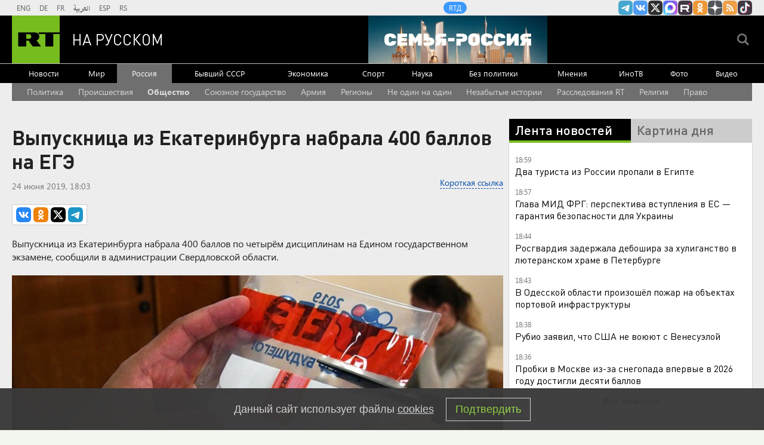

--- FILE ---
content_type: text/html
request_url: https://tns-counter.ru/nc01a**R%3Eundefined*rt_ru/ru/UTF-8/tmsec=rt_ru/594065555***
body_size: -73
content:
A2537B12697A331DX1769616157:A2537B12697A331DX1769616157

--- FILE ---
content_type: text/javascript; charset=utf-8
request_url: https://rb.infox.sg/json?id=904&adblock=false&o=20
body_size: 4833
content:
[{"img": "https://rb.infox.sg/img/900237/image_2.jpg?170", "width": "70", "height": "50", "bg_hex": "#DCAFA0", "bg_rgb": "220,175,160", "text_color": "#000", "timestamp": "1769616161077", "created": "1769586911162", "id": "900237", "title": "Так вот почему турки россиянок Наташами зовут: причина поражает", "category": "house", "body": "Если вы хоть раз отдыхали в Турции, то наверняка ловили на себе этот странный, но настойчивый «Наташа» от персонала отелей", "source": "howto-news.info", "linkTarget": "byDefault", "url": "//rb.infox.sg/click?aid=900237&type=exchange&id=904&su=aHR0cHM6Ly9jaXMuaW5mb3guc2cvb3RoZXJzL25ld3MvNXFqWEYvP3V0bV9zb3VyY2U9cnVzc2lhbi5ydC5jb20mdXRtX2NhbXBhaWduPTkwNCZ1dG1fbWVkaXVtPWV4Y2hhbmdlJnV0bV9jb250ZW50PWhvd3RvLW5ld3MuaW5mbyZpZD1ydXNzaWFuLnJ0LmNvbW=="}, {"img": "https://rb.infox.sg/img/900375/image_2.jpg?407", "width": "70", "height": "50", "bg_hex": "#D55A75", "bg_rgb": "213,90,117", "text_color": "#fff", "timestamp": "1769616161077", "created": "1769608156657", "id": "900375", "title": "Руководство \"Реал Сосьедад\" не допустит ухода Захаряна зимой", "category": "sport", "body": "МОСКВА, 28 янв - РИА Новости. Руководство испанского футбольного клуба \"Реал Сосьедад\" исключает уход российского полузащитника Арсена Захаряна в зимнее", "source": "rsport.ria.ru", "linkTarget": "byDefault", "url": "//rb.infox.sg/click?aid=900375&type=exchange&id=904&su=aHR0cHM6Ly9jaXMuaW5mb3guc2cvc3BvcnQvbmV3cy81cXF2SC8/dXRtX3NvdXJjZT1ydXNzaWFuLnJ0LmNvbSZ1dG1fY2FtcGFpZ249OTA0JnV0bV9tZWRpdW09ZXhjaGFuZ2UmdXRtX2NvbnRlbnQ9cnNwb3J0LnJpYS5ydSZpZD1ydXNzaWFuLnJ0LmNvbW=="}, {"img": "https://rb.infox.sg/img/900377/image_2.jpg?842", "width": "70", "height": "50", "bg_hex": "#617F66", "bg_rgb": "97,127,102", "text_color": "#fff", "timestamp": "1769616161077", "created": "1769608208585", "id": "900377", "title": "Два футболиста \"Тоттенхэма\" стали участниками ДТП", "category": "sport", "body": "МОСКВА, 27 янв - РИА Новости. Футболисты \"Тоттенхэма\" Рандаль Коло Муани и Вильсон Одобер попали в незначительную автомобильную аварию, сообщил", "source": "rsport.ria.ru", "linkTarget": "byDefault", "url": "//rb.infox.sg/click?aid=900377&type=exchange&id=904&su=aHR0cHM6Ly9jaXMuaW5mb3guc2cvc3BvcnQvbmV3cy81cW9XRi8/dXRtX3NvdXJjZT1ydXNzaWFuLnJ0LmNvbSZ1dG1fY2FtcGFpZ249OTA0JnV0bV9tZWRpdW09ZXhjaGFuZ2UmdXRtX2NvbnRlbnQ9cnNwb3J0LnJpYS5ydSZpZD1ydXNzaWFuLnJ0LmNvbW=="}, {"img": "https://rb.infox.sg/img/900376/image_2.jpg?304", "width": "70", "height": "50", "bg_hex": "#BDA3A5", "bg_rgb": "189,163,165", "text_color": "#000", "timestamp": "1769616161077", "created": "1769608189175", "id": "900376", "title": "Демин прокомментировал участие в матче восходящих звезд НБА", "category": "sport", "body": "МОСКВА, 28 янв - РИА Новости. Российский разыгрывающий \"Бруклин Нетс\" Егор Демин рассказал, что еще не осознал факт включения в", "source": "rsport.ria.ru", "linkTarget": "byDefault", "url": "//rb.infox.sg/click?aid=900376&type=exchange&id=904&su=aHR0cHM6Ly9jaXMuaW5mb3guc2cvc3BvcnQvbmV3cy81cXEyUy8/dXRtX3NvdXJjZT1ydXNzaWFuLnJ0LmNvbSZ1dG1fY2FtcGFpZ249OTA0JnV0bV9tZWRpdW09ZXhjaGFuZ2UmdXRtX2NvbnRlbnQ9cnNwb3J0LnJpYS5ydSZpZD1ydXNzaWFuLnJ0LmNvbW=="}, {"img": "https://rb.infox.sg/img/900379/image_2.jpg?214", "width": "70", "height": "50", "bg_hex": "#0E100F", "bg_rgb": "14,16,15", "text_color": "#fff", "timestamp": "1769616161077", "created": "1769608609176", "id": "900379", "title": "Монсон рассказал, почему не собирается смотреть Олимпиаду", "category": "sport", "body": "С.-ПЕТЕРБУРГ, 28 янв - РИА Новости, Аделя Зиатдинова. Боец смешанных единоборств (ММА) Джефф Монсон заявил РИА Новости, что не собирается", "source": "rsport.ria.ru", "linkTarget": "byDefault", "url": "//rb.infox.sg/click?aid=900379&type=exchange&id=904&su=aHR0cHM6Ly9jaXMuaW5mb3guc2cvc3BvcnQvbmV3cy81cXloUi8/dXRtX3NvdXJjZT1ydXNzaWFuLnJ0LmNvbSZ1dG1fY2FtcGFpZ249OTA0JnV0bV9tZWRpdW09ZXhjaGFuZ2UmdXRtX2NvbnRlbnQ9cnNwb3J0LnJpYS5ydSZpZD1ydXNzaWFuLnJ0LmNvbW=="}]

--- FILE ---
content_type: application/javascript; charset=utf-8
request_url: https://mediametrics.ru/partner/inject/online.jsonp.ru.js
body_size: 3713
content:
callbackJsonpMediametrics( [{"id": "28335479", "image": "//mediametrics.ru/partner/inject/img/28335479.jpg", "title": "За что схвачен ближайший соратник Си Цзиньпина", "source": "ufa-news.ru", "link": "//mediametrics.ru/click;mmet/site_ru?//mediametrics.ru/rating/ru/online.html?article=28335479", "favicon": "//mediametrics.ru/favicon/ufa-news.ru.ico"},{"id": "19413781", "image": "//mediametrics.ru/partner/inject/img/19413781.jpg", "title": "«Ситуация ужасная»: Долина не выдержала. Сбежала после концерта", "source": "dailsmi.ru", "link": "//mediametrics.ru/click;mmet/site_ru?//mediametrics.ru/rating/ru/online.html?article=19413781", "favicon": "//mediametrics.ru/favicon/dailsmi.ru.ico"},{"id": "24346788", "image": "//mediametrics.ru/partner/inject/img/24346788.jpg", "title": "Курск «сдали» чиновники за 30 млн. рублей? Признания в суде, от которых сжимаются кулаки", "source": "kursknov.ru", "link": "//mediametrics.ru/click;mmet/site_ru?//mediametrics.ru/rating/ru/online.html?article=24346788", "favicon": "//mediametrics.ru/favicon/kursknov.ru.ico"},{"id": "1319373", "image": "//mediametrics.ru/partner/inject/img/1319373.jpg", "title": "Столб огня виден из Польши: Крупнейшая нефтебаза взлетела на воздух. Украину ведут по финскому сценарию", "source": "kursknov.ru", "link": "//mediametrics.ru/click;mmet/site_ru?//mediametrics.ru/rating/ru/online.html?article=1319373", "favicon": "//mediametrics.ru/favicon/kursknov.ru.ico"},{"id": "18786235", "image": "//mediametrics.ru/partner/inject/img/18786235.jpg", "title": "Белоусов взялся за «неприкасаемых». Генштаб повторит тактику 2023 года? Офицер «Ахмата»: В небе что-то немыслимое", "source": "new-days.ru", "link": "//mediametrics.ru/click;mmet/site_ru?//mediametrics.ru/rating/ru/online.html?article=18786235", "favicon": "//mediametrics.ru/favicon/new-days.ru.ico"},{"id": "10442121", "image": "//mediametrics.ru/partner/inject/img/10442121.jpg", "title": "Белоусов взялся за «неприкасаемых». Генштаб повторит тактику 2023 года?", "source": "ufa-news.ru", "link": "//mediametrics.ru/click;mmet/site_ru?//mediametrics.ru/rating/ru/online.html?article=10442121", "favicon": "//mediametrics.ru/favicon/ufa-news.ru.ico"},{"id": "3846113", "image": "//mediametrics.ru/partner/inject/img/3846113.jpg", "title": "В Казахстане рассказали правду об атакованных ВСУ танкерах в Черном море", "source": "new-days.ru", "link": "//mediametrics.ru/click;mmet/site_ru?//mediametrics.ru/rating/ru/online.html?article=3846113", "favicon": "//mediametrics.ru/favicon/new-days.ru.ico"},{"id": "69426259", "image": "//mediametrics.ru/partner/inject/img/69426259.jpg", "title": "ЕС не будет открывать второй фронт в Молдавии", "source": "thisnews.ru", "link": "//mediametrics.ru/click;mmet/site_ru?//mediametrics.ru/rating/ru/online.html?article=69426259", "favicon": "//mediametrics.ru/favicon/thisnews.ru.ico"},{"id": "7086840", "image": "//mediametrics.ru/partner/inject/img/7086840.jpg", "title": "Тайные знаки беспорядка: какие вещи на кухне сразу выдают плохую хозяйку", "source": "dailsmi.ru", "link": "//mediametrics.ru/click;mmet/site_ru?//mediametrics.ru/rating/ru/online.html?article=7086840", "favicon": "//mediametrics.ru/favicon/dailsmi.ru.ico"},{"id": "3445562", "image": "//mediametrics.ru/partner/inject/img/3445562.jpg", "title": "Не рыбой единой: диетолог раскрыла секреты питания для ясного ума и острой памяти", "source": "thisnews.ru", "link": "//mediametrics.ru/click;mmet/site_ru?//mediametrics.ru/rating/ru/online.html?article=3445562", "favicon": "//mediametrics.ru/favicon/thisnews.ru.ico"},{"id": "35034072", "image": "//mediametrics.ru/partner/inject/img/35034072.jpg", "title": "Это война. 14 стран объявили блокаду России на Балтике. Нам срочно нужен новый «Вагнер»?", "source": "ms-news.ru", "link": "//mediametrics.ru/click;mmet/site_ru?//mediametrics.ru/rating/ru/online.html?article=35034072", "favicon": "//mediametrics.ru/favicon/ms-news.ru.ico"},{"id": "8681613", "image": "//mediametrics.ru/partner/inject/img/8681613.jpg", "title": "Россия может стереть центры управлений Украины: После «чёрной зимы» наступит «Орешниковая весна»", "source": "donnov.ru", "link": "//mediametrics.ru/click;mmet/site_ru?//mediametrics.ru/rating/ru/online.html?article=8681613", "favicon": "//mediametrics.ru/favicon/donnov.ru.ico"},{"id": "12505379", "image": "//mediametrics.ru/partner/inject/img/12505379.jpg", "title": "Стало страшно всем: своих не сдаём? Генерал Си Цзиньпина продавал США ядерные секреты, произошла утечка и перестрелка в отеле", "source": "thisnews.ru", "link": "//mediametrics.ru/click;mmet/site_ru?//mediametrics.ru/rating/ru/online.html?article=12505379", "favicon": "//mediametrics.ru/favicon/thisnews.ru.ico"},{"id": "60713266", "image": "//mediametrics.ru/partner/inject/img/60713266.jpg", "title": "Неожиданный союзник пришел на помощь Кремлю: Россия обогатилась на 200 миллиардов", "source": "cvn21.ru", "link": "//mediametrics.ru/click;mmet/site_ru?//mediametrics.ru/rating/ru/online.html?article=60713266", "favicon": "//mediametrics.ru/favicon/cvn21.ru.ico"},{"id": "5834451", "image": "//mediametrics.ru/partner/inject/img/5834451.jpg", "title": "Американцы явились на переговоры к Путину в «шпионских» кольцах: что делегация Трампа передала за океан?", "source": "omsnews.ru", "link": "//mediametrics.ru/click;mmet/site_ru?//mediametrics.ru/rating/ru/online.html?article=5834451", "favicon": "//mediametrics.ru/favicon/omsnews.ru.ico"},{"id": "3814864", "image": "//mediametrics.ru/partner/inject/img/3814864.jpg", "title": "Секрет, о котором молчат повара: почему ваш домашний суп никогда не сравнится с ресторанным", "source": "omsnews.ru", "link": "//mediametrics.ru/click;mmet/site_ru?//mediametrics.ru/rating/ru/online.html?article=3814864", "favicon": "//mediametrics.ru/favicon/omsnews.ru.ico"},{"id": "64632961", "image": "//mediametrics.ru/partner/inject/img/64632961.jpg", "title": "Бои за Купянск и Купянск-Узловой: Что там происходит на самом деле, скрыто «туманом войны»", "source": "svpressa.ru", "link": "//mediametrics.ru/click;mmet/site_ru?//mediametrics.ru/rating/ru/online.html?article=64632961", "favicon": "//mediametrics.ru/favicon/svpressa.ru.ico"},{"id": "4493895", "image": "//mediametrics.ru/partner/inject/img/4493895.jpg", "title": "«А вы думали, они нам спасибо скажут». Киргизы требуют бесплатной русской медицины", "source": "donnov.ru", "link": "//mediametrics.ru/click;mmet/site_ru?//mediametrics.ru/rating/ru/online.html?article=4493895", "favicon": "//mediametrics.ru/favicon/donnov.ru.ico"},{"id": "4885169", "image": "//mediametrics.ru/partner/inject/img/4885169.jpg", "title": "Срочное предупреждение в вашем телефоне: Сбербанк теперь защищает клиентов от мошенников", "source": "ufa-news.ru", "link": "//mediametrics.ru/click;mmet/site_ru?//mediametrics.ru/rating/ru/online.html?article=4885169", "favicon": "//mediametrics.ru/favicon/ufa-news.ru.ico"},{"id": "73315106", "image": "//mediametrics.ru/partner/inject/img/73315106.jpg", "title": "Ваш телефон вас медленно убивает: врач назвала самый опасный бытовой звук, который вы слышите каждый день", "source": "donnov.ru", "link": "//mediametrics.ru/click;mmet/site_ru?//mediametrics.ru/rating/ru/online.html?article=73315106", "favicon": "//mediametrics.ru/favicon/donnov.ru.ico"},{"id": "29988725", "image": "//mediametrics.ru/partner/inject/img/29988725.jpg", "title": "Секрет идеального сыра раскрыт: эксперты назвали марки, в которых нет и следа пальмового масла", "source": "chelyabinsk-news.ru", "link": "//mediametrics.ru/click;mmet/site_ru?//mediametrics.ru/rating/ru/online.html?article=29988725", "favicon": "//mediametrics.ru/favicon/chelyabinsk-news.ru.ico"},{"id": "84952033", "image": "//mediametrics.ru/partner/inject/img/84952033.jpg", "title": "Трамп в ярости: США резко повысили тарифы для Южной Кореи, вот что ответил союзник", "source": "ms-news.ru", "link": "//mediametrics.ru/click;mmet/site_ru?//mediametrics.ru/rating/ru/online.html?article=84952033", "favicon": "//mediametrics.ru/favicon/ms-news.ru.ico"},{"id": "7363913", "image": "//mediametrics.ru/partner/inject/img/7363913.jpg", "title": "«США точно будет не до смеха»: в Китае пришли в восторг от шутки Путина про Арктику", "source": "new-days.ru", "link": "//mediametrics.ru/click;mmet/site_ru?//mediametrics.ru/rating/ru/online.html?article=7363913", "favicon": "//mediametrics.ru/favicon/new-days.ru.ico"},{"id": "3086889", "image": "//mediametrics.ru/partner/inject/img/3086889.jpg", "title": "«Мгновенная карма»: то, чем США пугали Иран, вернулось домой", "source": "astsite.ru", "link": "//mediametrics.ru/click;mmet/site_ru?//mediametrics.ru/rating/ru/online.html?article=3086889", "favicon": "//mediametrics.ru/favicon/astsite.ru.ico"},{"id": "3073604", "image": "//mediametrics.ru/partner/inject/img/3073604.jpg", "title": "SHOT: избившим россиян в Шарм-эш-Шейхе британцам грозит срок", "source": "russian.rt.com", "link": "//mediametrics.ru/click;mmet/site_ru?//mediametrics.ru/rating/ru/online.html?article=3073604", "favicon": "//mediametrics.ru/favicon/russian.rt.com.ico"},{"id": "1230422", "image": "//mediametrics.ru/partner/inject/img/1230422.jpg", "title": "Замглавы МВД: В некоторых подразделениях полиции некомплект достигает 40%", "source": "pnp.ru", "link": "//mediametrics.ru/click;mmet/site_ru?//mediametrics.ru/rating/ru/online.html?article=1230422", "favicon": "//mediametrics.ru/favicon/pnp.ru.ico"},{"id": "50464429", "image": "//mediametrics.ru/partner/inject/img/50464429.jpg", "title": "Зачем США возобновили поставки HIMARS Украине", "source": "omsnews.ru", "link": "//mediametrics.ru/click;mmet/site_ru?//mediametrics.ru/rating/ru/online.html?article=50464429", "favicon": "//mediametrics.ru/favicon/omsnews.ru.ico"},{"id": "59067055", "image": "//mediametrics.ru/partner/inject/img/59067055.jpg", "title": "Индия делает ставку на ЕС: кто окажется за бортом?", "source": "ufa-news.ru", "link": "//mediametrics.ru/click;mmet/site_ru?//mediametrics.ru/rating/ru/online.html?article=59067055", "favicon": "//mediametrics.ru/favicon/ufa-news.ru.ico"},{"id": "2737969", "image": "//mediametrics.ru/partner/inject/img/2737969.jpg", "title": "Планы Турана в действии. Россию продали? Тысячи вооружённых моджахедов выйдут по щелчку", "source": "astsite.ru", "link": "//mediametrics.ru/click;mmet/site_ru?//mediametrics.ru/rating/ru/online.html?article=2737969", "favicon": "//mediametrics.ru/favicon/astsite.ru.ico"},{"id": "6267936", "image": "//mediametrics.ru/partner/inject/img/6267936.jpg", "title": "Избившие россиян в Египте британцы предстанут перед судом: за граждан РФ вступился даже персонал", "source": "kp.ru", "link": "//mediametrics.ru/click;mmet/site_ru?//mediametrics.ru/rating/ru/online.html?article=6267936", "favicon": "//mediametrics.ru/favicon/kp.ru.ico"},{"id": "38841437", "image": "//mediametrics.ru/partner/inject/img/38841437.jpg", "title": "Страшная находка: в Татарстане при разборе сгоревшего дома нашли мертвеца - фото 28/01/2026 – Новости", "source": "kazanfirst.ru", "link": "//mediametrics.ru/click;mmet/site_ru?//mediametrics.ru/rating/ru/online.html?article=38841437", "favicon": "//mediametrics.ru/favicon/kazanfirst.ru.ico"},{"id": "14899359", "image": "//mediametrics.ru/partner/inject/img/14899359.jpg", "title": "В Уфе полиция задержала 18-летнего курьера телефонных мошенников", "source": "newsbash.ru", "link": "//mediametrics.ru/click;mmet/site_ru?//mediametrics.ru/rating/ru/online.html?article=14899359", "favicon": "//mediametrics.ru/favicon/newsbash.ru.ico"},{"id": "12846558", "image": "//mediametrics.ru/partner/inject/img/12846558.jpg", "title": "Омских молочных производителей поймали на фальсификате", "source": "newsomsk.ru", "link": "//mediametrics.ru/click;mmet/site_ru?//mediametrics.ru/rating/ru/online.html?article=12846558", "favicon": "//mediametrics.ru/favicon/newsomsk.ru.ico"}] );

--- FILE ---
content_type: application/javascript
request_url: https://smi2.ru/counter/settings?payload=CMi7AhiB296qwDM6JDNiNTU2YzMyLWIwMTEtNDA3NS1hNmU1LTg3Mzk1MmY5NGMwNg&cb=_callbacks____0mky7rsex
body_size: 1527
content:
_callbacks____0mky7rsex("[base64]");